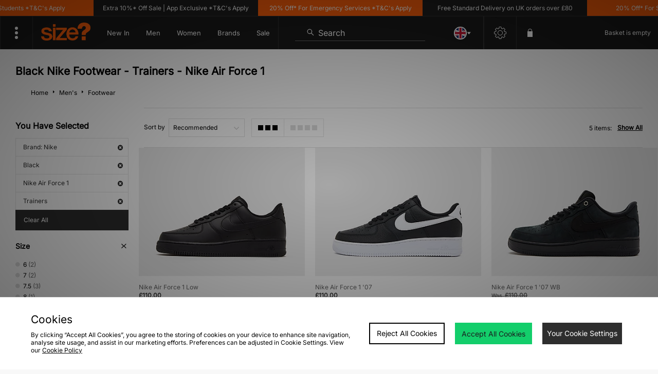

--- FILE ---
content_type: text/javascript
request_url: https://nexus.ensighten.com/jdplc/global/serverComponent.php?namespace=Bootstrapper&staticJsPath=nexus.ensighten.com/jdplc/global/code/&publishedOn=Mon%20Jan%2019%2011:32:01%20GMT%202026&ClientID=289&PageID=https%3A%2F%2Fwww.size.co.uk%2Fmens%2Ffootwear%2Fcollection%2Fnike-air-force-1%2Fbrand%2Fnike%2Fcolour%2Fblack%2Fs%2Ftrainers%2F
body_size: 466
content:

Bootstrapper._serverTime = '2026-01-22 22:26:11'; Bootstrapper._clientIP = '18.191.18.101'; Bootstrapper.insertPageFiles(['https://nexus.ensighten.com/jdplc/global/code/ea9b251b276f00d131550a1c98544732.js?conditionId0=422809','https://nexus.ensighten.com/jdplc/global/code/55735b87ef096d66454b9efea22215a9.js?conditionId0=4822719','https://nexus.ensighten.com/jdplc/global/code/1197ea0c01948bb16a95102ce23b2c5c.js?conditionId0=398876','https://nexus.ensighten.com/jdplc/global/code/aee4cc237780345d871456f41110861c.js?conditionId0=463200','https://nexus.ensighten.com/jdplc/global/code/4ccc5d6c3ebc696f7f5c253c6abea8a0.js?conditionId0=398873','https://nexus.ensighten.com/jdplc/global/code/1113ed671cfe17e48ab034084dda1470.js?conditionId0=398874','https://nexus.ensighten.com/jdplc/global/code/548fb9c255066e1881b0b21712726271.js?conditionId0=398874','https://nexus.ensighten.com/jdplc/global/code/e666f912022d3d8584a8f7d59a60f2c9.js?conditionId0=398873','https://nexus.ensighten.com/jdplc/global/code/220fb8c6c915f85b4202ef606b501b35.js?conditionId0=463477','https://nexus.ensighten.com/jdplc/global/code/3bf633d676ba43aff2469e4a3036ef40.js?conditionId0=398876','https://nexus.ensighten.com/jdplc/global/code/9d6a2a6da317bd44d85c67cff9cd5c43.js?conditionId0=4957109','https://nexus.ensighten.com/jdplc/global/code/17972b51a5a1e4518d595e87b5bfa787.js?conditionId0=2535403','https://nexus.ensighten.com/jdplc/global/code/84febf548d2463b2beb4141834cde3af.js?conditionId0=463201','https://nexus.ensighten.com/jdplc/global/code/119babd99f8adbebb7d9921d9f612103.js?conditionId0=204421']);Bootstrapper.setPageSpecificDataDefinitionIds([48049]);

--- FILE ---
content_type: text/plain; charset=utf-8
request_url: https://whatsmyip.jdmesh.co/
body_size: -41
content:
{
  "ip": "18.191.18.101"
}